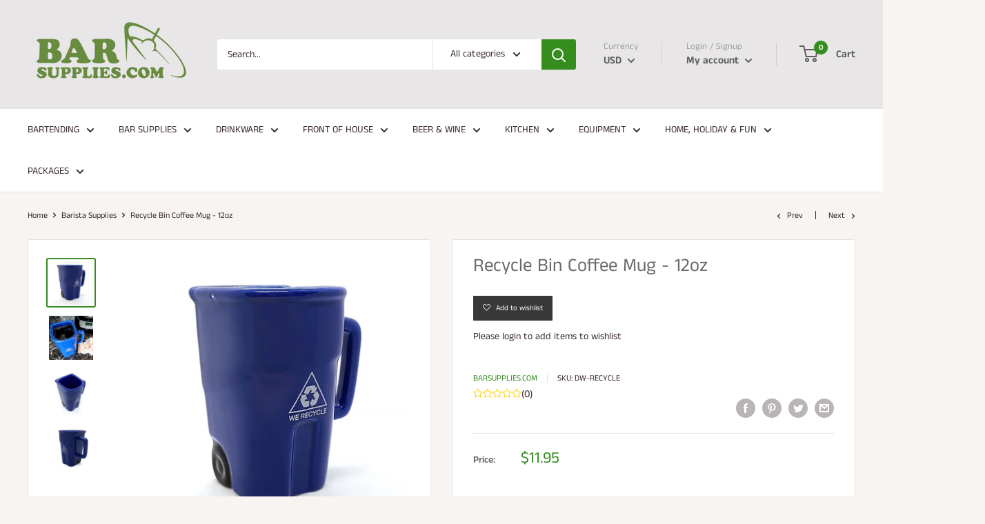

--- FILE ---
content_type: application/javascript; charset=utf-8
request_url: https://barsupplies.com/collections/barista-supplies/products/recycle-bin-coffee-mug-12oz.json?callback=jQuery191008728828248303544_1768793121737&_=1768793121738
body_size: 653
content:
/**/jQuery191008728828248303544_1768793121737({"product":{"id":4775186989122,"title":"Recycle Bin Coffee Mug - 12oz","body_html":"\u003cp data-mce-fragment=\"1\"\u003eMany coffee lovers seem to have a large selection of fun novelty coffee mugs in their cupboards. How can you resists when you come across mugs such as this recycle bin themed one. If you are an avid supporter of saving the planet and you love your morning brews, then this adorable mug is perfect for your collection!\u003c\/p\u003e\n\u003cp data-mce-fragment=\"1\"\u003e\u003cstrong data-mce-fragment=\"1\"\u003eFeatures:\u003c\/strong\u003e\u003c\/p\u003e\n\u003cul data-mce-fragment=\"1\"\u003e\n\u003cli data-mce-fragment=\"1\"\u003eCapacity: 12 ounces\u003c\/li\u003e\n\u003cli data-mce-fragment=\"1\"\u003eMeasures: 5\" H\u003c\/li\u003e\n\u003cli data-mce-fragment=\"1\"\u003eMaterial: Ceramic\u003c\/li\u003e\n\u003cli data-mce-fragment=\"1\"\u003eFunny novelty coffee mug\u003c\/li\u003e\n\u003cli data-mce-fragment=\"1\"\u003eGreat gift idea!\u003c\/li\u003e\n\u003c\/ul\u003e","vendor":"BarSupplies.com","product_type":"Barista Supplies","created_at":"2021-01-28T11:15:40-05:00","handle":"recycle-bin-coffee-mug-12oz","updated_at":"2026-01-18T22:25:21-05:00","published_at":"2021-01-28T11:15:41-05:00","template_suffix":"","published_scope":"web","tags":"Drinkware - Ceramic","variants":[{"id":32648285519938,"product_id":4775186989122,"title":"Default Title","price":"11.95","sku":"DW-RECYCLE","position":1,"compare_at_price":"","fulfillment_service":"manual","inventory_management":"shopify","option1":"Default Title","option2":null,"option3":null,"created_at":"2021-01-28T11:15:40-05:00","updated_at":"2026-01-18T22:25:21-05:00","taxable":true,"barcode":"817742021367","grams":340,"image_id":null,"weight":0.75,"weight_unit":"lb","requires_shipping":true,"quantity_rule":{"min":1,"max":null,"increment":1},"price_currency":"USD","compare_at_price_currency":"","quantity_price_breaks":[]}],"options":[{"id":6344648228930,"product_id":4775186989122,"name":"Title","position":1,"values":["Default Title"]}],"images":[{"id":15173305073730,"product_id":4775186989122,"position":1,"created_at":"2021-01-28T11:15:42-05:00","updated_at":"2021-01-28T11:15:42-05:00","alt":"Recycle Bin Coffee Mug - 12oz","width":800,"height":800,"src":"https:\/\/cdn.shopify.com\/s\/files\/1\/0114\/6935\/7122\/products\/recycle-trash-can-mug-bpc-2.jpg?v=1611850542","variant_ids":[]},{"id":15173305106498,"product_id":4775186989122,"position":2,"created_at":"2021-01-28T11:15:42-05:00","updated_at":"2021-01-28T11:15:42-05:00","alt":"Recycle Bin Coffee Mug - 12oz","width":800,"height":800,"src":"https:\/\/cdn.shopify.com\/s\/files\/1\/0114\/6935\/7122\/products\/recycle-trash-can-mug-bs-3.jpg?v=1611850542","variant_ids":[]},{"id":15173305139266,"product_id":4775186989122,"position":3,"created_at":"2021-01-28T11:15:42-05:00","updated_at":"2021-01-28T11:15:42-05:00","alt":"Recycle Bin Coffee Mug - 12oz","width":800,"height":800,"src":"https:\/\/cdn.shopify.com\/s\/files\/1\/0114\/6935\/7122\/products\/recycle-trash-can-mug-bpc-1.jpg?v=1611850542","variant_ids":[]},{"id":15173305172034,"product_id":4775186989122,"position":4,"created_at":"2021-01-28T11:15:43-05:00","updated_at":"2021-01-28T11:15:43-05:00","alt":"Recycle Bin Coffee Mug - 12oz","width":800,"height":800,"src":"https:\/\/cdn.shopify.com\/s\/files\/1\/0114\/6935\/7122\/products\/recycle-trash-can-mug-bpc-main.jpg?v=1611850543","variant_ids":[]}],"image":{"id":15173305073730,"product_id":4775186989122,"position":1,"created_at":"2021-01-28T11:15:42-05:00","updated_at":"2021-01-28T11:15:42-05:00","alt":"Recycle Bin Coffee Mug - 12oz","width":800,"height":800,"src":"https:\/\/cdn.shopify.com\/s\/files\/1\/0114\/6935\/7122\/products\/recycle-trash-can-mug-bpc-2.jpg?v=1611850542","variant_ids":[]}}})

--- FILE ---
content_type: text/plain; charset=utf-8
request_url: https://productoptions.w3apps.co/api/imagecustomizer?productID=4775186989122&shopName=barsupplies-dev&callback=jQuery191008728828248303544_1768793121737&_=1768793121739
body_size: -38
content:
jQuery191008728828248303544_1768793121737("{}")